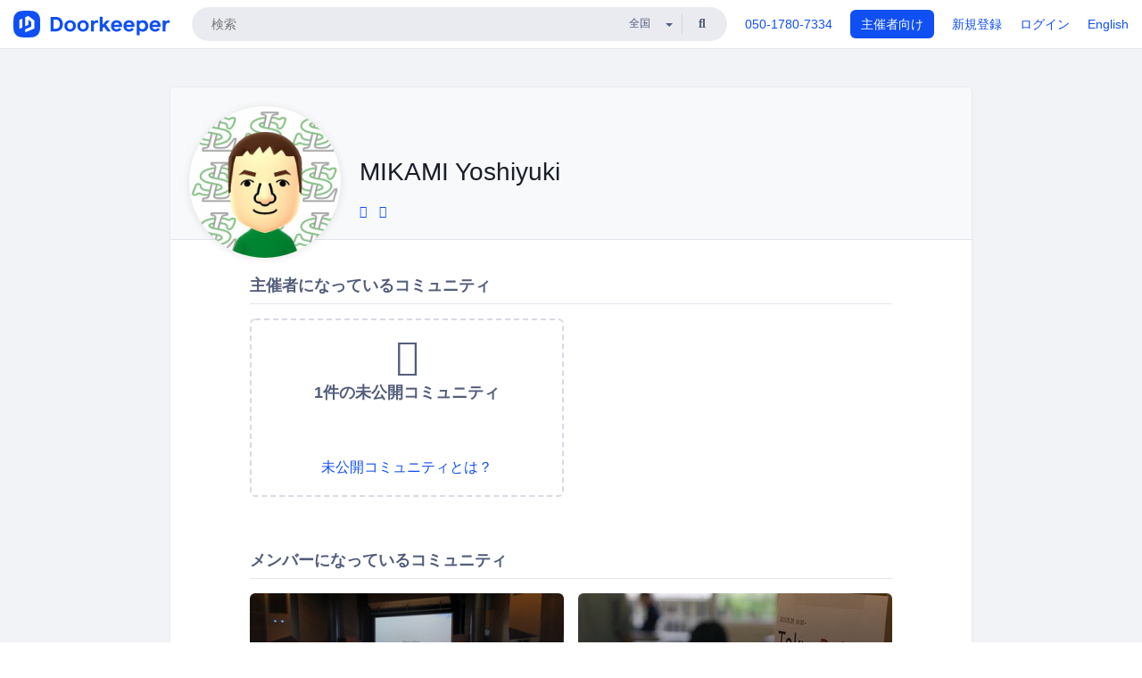

--- FILE ---
content_type: text/html; charset=utf-8
request_url: https://www.doorkeeper.jp/users/yoshuki
body_size: 11452
content:
<!DOCTYPE html>
<html lang='ja'>
<head>
<meta content='text/html;charset=UTF-8' http-equiv='content-type'>
<meta charset='utf-8'>
<meta content='IE=Edge,chrome=1' http-equiv='X-UA-Compatible'>
<meta content='width=device-width,initial-scale=1,maximum-scale=1,user-scalable=no' name='viewport'>
<meta content='telephone=no' name='format-detection'>
<meta content='195702240496602' property='fb:app_id'>
<title>
MIKAMI Yoshiyuki | Doorkeeper
</title>
<link rel="icon" type="image/x-icon" href="https://doorkeeper.jp/assets/favicon-2e40be8f198ee3cb97dccbfbb3959374981ae0164d4f349e1787ff5f4c336af8.ico" />
<link href='https://www.doorkeeper.jp/users/yoshuki?locale=en' hreflang='en' rel='alternate'>
<link href='https://www.doorkeeper.jp/users/yoshuki' hreflang='ja' rel='alternate'>
<link href='https://www.doorkeeper.jp/users/yoshuki' rel='canonical'>

<link rel="stylesheet" href="https://doorkeeper.jp/assets/fontawesome-6d53862a62d9076af1e6640213de3ab8114672a22f11aca4a0dd505304dea878.css" media="all" />
<link rel="stylesheet" href="https://doorkeeper.jp/assets/application-a7ca6442b36ff357134ea76775c81570b8873fe6fd80ba91fc22f78c56b3a689.css" media="all" />
<script src="https://doorkeeper.jp/assets/application-1c082e4d4428bb024ff379de01801b67c9e614217f5653cdf1dc3d215a8ac813.js" async="async"></script>
<script src="https://doorkeeper.jp/packs/js/app-774bc3e2b960369073bc.js" async="async"></script>
<link rel="stylesheet" href="https://doorkeeper.jp/packs/css/app-5989d222.css" async="async" media="screen" />
<meta name="csrf-param" content="authenticity_token" />
<meta name="csrf-token" content="mXtg4/04JgPlg1nx89Od1yDnE5A+OV5bqL7cARUATPa+FYj0VrzzCU/dk+4CUUHCgurIUf9QLWxnjaEsIMNuqA==" />
<script async src="https://www.googletagmanager.com/gtag/js?id=UA-15834284-1"></script>
<script>
  window.dataLayer = window.dataLayer || [];
  function gtag(){dataLayer.push(arguments);}
  gtag('js', new Date());
  gtag('config', 'UA-15834284-1'); // Universal Analytics property.
 
    gtag('config', 'G-RCGBRG13Y4'); // Google Analytics 4 property.
  
</script>
<script async='' src='https://www.googletagmanager.com/gtag/js?id=G-RCGBRG13Y4'></script>
<script>
  window.dataLayer = window.dataLayer || []; 
  function gtag(){dataLayer.push(arguments);} 
  gtag('js', new Date()); 
  gtag('config', 'G-RCGBRG13Y4');
</script>
<script>
  (function(w,d,s,l,i) {
    w[l]=w[l]||[];
    w[l].push({'gtm.start': new Date().getTime(),event:'gtm.js'});
    var f=d.getElementsByTagName(s)[0],
    j=d.createElement(s),dl=l!='dataLayer'?'&l='+l:'';
    j.async=true;
    j.src='https://www.googletagmanager.com/gtm.js?id='+i+dl;
    f.parentNode.insertBefore(j,f);
  })(window,document,'script','dataLayer','GTM-PPDS423');
</script>

<link rel="preload" as="style" href="https://glass.io/integration/glass.min.css" onload="this.onload=null;this.rel='stylesheet'" />
<script>
  window.glassApiKey = 'eurZwW4nhD1V8etacAW83Att';
  var s = document.createElement("script");
  s.type = "text/javascript";
  s.async = true;
  s.src = "https://glass.io/integration/glass.min.js";
  function load() {
    Glass.init();
  }
  s.onload = load;
  document.head.appendChild(s);
</script>
<script type="text/javascript">!function(e,t,n){function a(){var e=t.getElementsByTagName("script")[0],n=t.createElement("script");n.type="text/javascript",n.async=!0,n.src="https://beacon-v2.helpscout.net",e.parentNode.insertBefore(n,e)}if(e.Beacon=n=function(t,n,a){e.Beacon.readyQueue.push({method:t,options:n,data:a})},n.readyQueue=[],"complete"===t.readyState)return a();e.attachEvent?e.attachEvent("onload",a):e.addEventListener("load",a,!1)}(window,document,window.Beacon||function(){});</script>
<script type="text/javascript">
  window.Beacon('init', '9329d34b-d6c4-4abc-8115-ed0066b505cb')
</script>

<script>
//<![CDATA[
      (function(e,b){if(!b.__SV){var a,f,i,g;window.mixpanel=b;a=e.createElement("script");
      a.type="text/javascript";a.async=!0;a.src=("https:"===e.location.protocol?"https:":"http:")+
      '//cdn.mxpnl.com/libs/mixpanel-2.2.min.js';f=e.getElementsByTagName("script")[0];
      f.parentNode.insertBefore(a,f);b._i=[];b.init=function(a,e,d){function f(b,h){
      var a=h.split(".");2==a.length&&(b=b[a[0]],h=a[1]);b[h]=function(){b.push([h].concat(
      Array.prototype.slice.call(arguments,0)))}}var c=b;"undefined"!==typeof d?c=b[d]=[]:
      d="mixpanel";c.people=c.people||[];c.toString=function(b){var a="mixpanel";"mixpanel"!==d&&(a+="."+d);
      b||(a+=" (stub)");return a};c.people.toString=function(){return c.toString(1)+".people (stub)"};
      i="disable track track_pageview track_links track_forms register register_once alias unregister identify name_tag set_config people.set people.set_once people.increment people.append people.track_charge people.clear_charges people.delete_user".split(" ");
      for(g=0;g<i.length;g++)f(c,i[g]); b._i.push([a,e,d])};b.__SV=1.2}})(document,window.mixpanel||[]);
      mixpanel.init("2d0a9fadc66f322337b0428d60907db5");

//]]>
</script></head>
<body>
<!-- Google Tag Manager (noscript) -->
<noscript>
<iframe height='0' src='https://www.googletagmanager.com/ns.html?id=GTM-PPDS423' style='display:none;visibility:hidden' width='0'></iframe>
</noscript>
<!-- End Google Tag Manager (noscript) -->

<header class='app-header'>
<div class='app-header-inner'>
<div class='app-header-brand'>
<a class="doorkeeper" href="https://www.doorkeeper.jp/"><img alt="Doorkeeper" src="https://doorkeeper.jp/assets/logo-966182d4b3e6dab86edb746a9f7681769fc3928fc73b2776bbf36e3bc18d2674.svg" /></a>
</div>
<div class='app-header-search'>
<form class="search-form form" role="search" action="https://www.doorkeeper.jp/events" accept-charset="UTF-8" method="get">
<div class='search-compact'>
<div class='search-compact-inner'>
<input type="text" name="q" id="q" value="" class="search-compact-field" placeholder="検索" />
<div class='search-compact-location'>
<select name="prefecture_id" id="prefecture_id" class="search-compact-dropdown"><option value="">全国</option><option value="hokkaido">北海道</option>
<option value="aomori">青森</option>
<option value="iwate">岩手</option>
<option value="miyagi">宮城</option>
<option value="akita">秋田</option>
<option value="yamagata">山形</option>
<option value="fukushima">福島</option>
<option value="ibaraki">茨城</option>
<option value="tochigi">栃木</option>
<option value="gunma">群馬</option>
<option value="saitama">埼玉</option>
<option value="chiba">千葉</option>
<option value="tokyo">東京</option>
<option value="kanagawa">神奈川</option>
<option value="niigata">新潟</option>
<option value="toyama">富山</option>
<option value="ishikawa">石川</option>
<option value="fukui">福井</option>
<option value="yamanashi">山梨</option>
<option value="nagano">長野</option>
<option value="gifu">岐阜</option>
<option value="shizuoka">静岡</option>
<option value="aichi">愛知</option>
<option value="mie">三重</option>
<option value="shiga">滋賀</option>
<option value="kyoto">京都</option>
<option value="osaka">大阪</option>
<option value="hyogo">兵庫</option>
<option value="nara">奈良</option>
<option value="wakayama">和歌山</option>
<option value="tottori">鳥取</option>
<option value="shimane">島根</option>
<option value="okayama">岡山</option>
<option value="hiroshima">広島</option>
<option value="yamaguchi">山口</option>
<option value="tokushima">徳島</option>
<option value="kagawa">香川</option>
<option value="ehime">愛媛</option>
<option value="kochi">高知</option>
<option value="fukuoka">福岡</option>
<option value="saga">佐賀</option>
<option value="nagasaki">長崎</option>
<option value="kumamoto">熊本</option>
<option value="oita">大分</option>
<option value="miyazaki">宮崎</option>
<option value="kagoshima">鹿児島</option>
<option value="okinawa">沖縄</option></select>
</div>
<div class='search-compact-submit'>
<button type="submit" class="search-compact-btn"><i class="fas fa-search"></i></button>
</div>
</div>
</div>
</form>


</div>
<div class='app-header-nav'>
<nav class='app-header-nav-list'>
<div class='app-header-nav-item'><a href="tel:8105017807334">050-1780-7334</a></div>
<div class='app-header-nav-item hidden-xxs'><a class="btn btn-primary btn-block" href="https://www.doorkeeper.jp/organizers?locale=ja">主催者向け</a></div>
<div class='app-header-nav-item hidden-xxs'><a href="https://manage.doorkeeper.jp/user/sign_up">新規登録</a></div>
<div class='app-header-nav-item'><a href="https://manage.doorkeeper.jp/user/sign_in">ログイン</a></div>
<div class='app-header-nav-item hidden-xxs'><a rel="nofollow" href="https://www.doorkeeper.jp/users/yoshuki?locale=en&amp;switch_locale=true">English</a></div>
<div class='app-header-search-mobile' style='margin-right: 0; margin-left: 20px;'>
<button id='mobile-search-btn'>
<i class="fas fa-search search-icon"></i>
<i class="fas fa-times close-icon"></i>
</button>
</div>
</nav>
</div>
</div>
</header>


<div class='content client-full-width'>
<div class='client-container'>
<div class='community-page profile-page'>
<div class='community-header community-header-large'>
<div class='community-header-inner'>
<div class='community-header-info'>
<div class='community-profile-picture'>
<img class="user-avatar" src="https://doorkeeper.jp/rails/active_storage/representations/proxy/eyJfcmFpbHMiOnsibWVzc2FnZSI6IkJBaHBBOXY3QlE9PSIsImV4cCI6bnVsbCwicHVyIjoiYmxvYl9pZCJ9fQ==--cc4a6a025e995472f3c19ae8fefbc660d6061e27/eyJfcmFpbHMiOnsibWVzc2FnZSI6IkJBaDdCem9MWm05eWJXRjBTU0lJYW5CbkJqb0dSVlE2RTNKbGMybDZaVjkwYjE5bWFXeHNXd2RwQXBBQmFRS1FBUT09IiwiZXhwIjpudWxsLCJwdXIiOiJ2YXJpYXRpb24ifX0=--4c6c026888656e171ab51f17f40ad058985fc485/YAr13MpA.jpg" width="50" height="50" />
</div>
<div class='community-header-large-wrap'>
<div class='community-title'>
MIKAMI Yoshiyuki
</div>
<div class='social-links'>
<a class="external-profile-link" title="MIKAMI Yoshiyuki" data-toggle="tooltip" href="http://twitter.com/yoshuki"><i class="fab fa-twitter"></i></a> <a class="external-profile-link" title="MIKAMI Yoshiyuki" data-toggle="tooltip" href="https://github.com/yoshuki"><i class="fab fa-github"></i></a>
</div>
</div>
</div>
</div>
</div>
<div class='community-content'>
<div class='community-block'>
<div class='community-container expandable-group-list expandable-group-list-collapsed' id='administered-groups'>
<h2 class='community-section-title'>主催者になっているコミュニティ</h2>
<div class='global-group-list' data-click-track-properties='{&quot;type&quot;:&quot;Group&quot;,&quot;page&quot;:1,&quot;source&quot;:&quot;Profile&quot;}' data-click-track='Discovery result'>
<div class='panel-grid tighter'>

<div class='panel-item group-panel-item'>
<a class='group-card item-to-be' data-toggle='modal' href='#what-are-private-groups'>
<div class='group-card-header text-muted'>
<i class="far fa-eye-slash fa-3x"></i>
<h4>1件の未公開コミュニティ</h4>
</div>
<div class='group-card-body'>
<div class='item-to-be-cta'>未公開コミュニティとは？</div>
</div>
</a>
</div>
<div class='modal fade' id='what-are-private-groups' role='dialog' tabindex='-1'>
<div class='modal-dialog'>
<div class='modal-content'>
<div class="modal-header"><button type="button" class="close" data-dismiss="modal" aria-label="Close"><span aria-hidden="true">&times;</span></button><h4 class="modal-title">未公開コミュニティについて</h4></div>
<div class='modal-body'>
<p>以下のような理由により、プロフィールでコミュニティが掲載されていないことがあります。</p>
<ul>
<li>ユーザーがそのコミュニティのメンバーであることを公開していない</li>
<li>コミュニティがメンバーを公開していない</li>
<li>コミュニティがリスト掲載を停止している</li>
<li>コミュニティがリスト掲載のための審査でまだ承認されていない</li>
<li>コミュニティでパスワードを設定してアクセスできるメンバーを限定している</li>
</ul>
</div>
</div>
</div>
</div>

</div>
</div>

<div class='expandable-group-list-button-wrapper hidden'>
<a class='btn btn-default' href='#administered-groups'>もっと見る</a>
</div>
</div>
</div>
<div class='community-block expandable-group-list expandable-group-list-collapsed' id='normal-groups'>
<div class='community-container'>
<h2 class='community-section-title'>メンバーになっているコミュニティ</h2>
<div class='global-group-list' data-click-track-properties='{&quot;type&quot;:&quot;Group&quot;,&quot;page&quot;:1,&quot;source&quot;:&quot;Profile&quot;}' data-click-track='Discovery result'>
<div class='panel-grid tighter'>
<div class='panel-item group-panel-item'>
<div class='group-card'>
<a href="https://rubyassociation.doorkeeper.jp/"><div class='group-card-image'><img class="lazy" data-src="https://doorkeeper.jp/rails/active_storage/representations/proxy/eyJfcmFpbHMiOnsibWVzc2FnZSI6IkJBaHBBOFhCQVE9PSIsImV4cCI6bnVsbCwicHVyIjoiYmxvYl9pZCJ9fQ==--c8d65ce46955a7f33c81f58ef120b8bbda40e02f/eyJfcmFpbHMiOnsibWVzc2FnZSI6IkJBaDdCem9MWm05eWJXRjBTU0lJU2xCSEJqb0dSVlE2RTNKbGMybDZaVjkwYjE5bWFXeHNXd2RwQW53QmFRSUVBUT09IiwiZXhwIjpudWxsLCJwdXIiOiJ2YXJpYXRpb24ifX0=--e811210ae8b2748a4f8d45fe469a0b7953390ecf/matz2.JPG" src="[data-uri]" /></div>
<div class='group-card-overlay'></div>
</a><div class='group-card-body'>
<div class='group-card-info'>
<div class='group-card-logo'><a href="https://rubyassociation.doorkeeper.jp/"><img alt="Rubyアソシエーション" src="https://doorkeeper.jp/rails/active_storage/representations/proxy/eyJfcmFpbHMiOnsibWVzc2FnZSI6IkJBaHBBd2xrQVE9PSIsImV4cCI6bnVsbCwicHVyIjoiYmxvYl9pZCJ9fQ==--4e80a580471555efea8323fa8f61878772cef12b/eyJfcmFpbHMiOnsibWVzc2FnZSI6IkJBaDdCem9MWm05eWJXRjBTU0lJWjJsbUJqb0dSVlE2RTNKbGMybDZaVjloYm1SZmNHRmtXd2RwQWNocEFjZz0iLCJleHAiOm51bGwsInB1ciI6InZhcmlhdGlvbiJ9fQ==--4111a363e160b17b053545671aa2f783db08ce46/logo.gif" /></a></div>
<div class='group-card-title-wrap'>
<h3 class='group-card-title'><a href="https://rubyassociation.doorkeeper.jp/">Rubyアソシエーション</a></h3>
<small>2466人</small>
</div>
</div>
<div class='list-inline'>
<a class="label label-link" href="https://www.doorkeeper.jp/prefectures/shimane">島根</a>
<a class="label label-link" href="https://www.doorkeeper.jp/topics/ruby">Ruby</a>
<a class="label label-link" href="https://www.doorkeeper.jp/topics/ruby-on-rails">Ruby on Rails</a>
<a class="label label-link" href="https://www.doorkeeper.jp/topics/information-technology">IT</a>
<a class="label label-link" href="https://www.doorkeeper.jp/topics/professional-networking">異業種交流</a>
</div>
</div>
</div>
</div>
<div class='panel-item group-panel-item'>
<div class='group-card'>
<a href="https://tokyurb.doorkeeper.jp/"><div class='group-card-image'><img class="lazy" data-src="https://doorkeeper.jp/rails/active_storage/representations/proxy/eyJfcmFpbHMiOnsibWVzc2FnZSI6IkJBaHBBNWpCQVE9PSIsImV4cCI6bnVsbCwicHVyIjoiYmxvYl9pZCJ9fQ==--9dd16cfb82e917e676c5f8f8db61db8480845b2b/eyJfcmFpbHMiOnsibWVzc2FnZSI6IkJBaDdCem9MWm05eWJXRjBTU0lKYW5CbFp3WTZCa1ZVT2hOeVpYTnBlbVZmZEc5ZlptbHNiRnNIYVFKOEFXa0NCQUU9IiwiZXhwIjpudWxsLCJwdXIiOiJ2YXJpYXRpb24ifX0=--1d497945aff7cb3d798564bf892495af340f8a05/jp.rubyist.net.jpeg" src="[data-uri]" /></div>
<div class='group-card-overlay'></div>
</a><div class='group-card-body'>
<div class='group-card-info'>
<div class='group-card-logo'><a href="https://tokyurb.doorkeeper.jp/"><img alt="Tokyu.rb" src="https://doorkeeper.jp/rails/active_storage/representations/proxy/eyJfcmFpbHMiOnsibWVzc2FnZSI6IkJBaHBBN1pqQVE9PSIsImV4cCI6bnVsbCwicHVyIjoiYmxvYl9pZCJ9fQ==--69a3483c352cc2acf1e4de64fd1dcfeffa59abfc/eyJfcmFpbHMiOnsibWVzc2FnZSI6IkJBaDdCem9MWm05eWJXRjBTU0lJYW5CbkJqb0dSVlE2RTNKbGMybDZaVjloYm1SZmNHRmtXd2RwQWNocEFjZz0iLCJleHAiOm51bGwsInB1ciI6InZhcmlhdGlvbiJ9fQ==--ed21893bc3f6dbb42a45b555f9878f5434977670/tokyurb08.jpg" /></a></div>
<div class='group-card-title-wrap'>
<h3 class='group-card-title'><a href="https://tokyurb.doorkeeper.jp/">Tokyu.rb</a></h3>
<small>267人</small>
</div>
</div>
<div class='list-inline'>
<a class="label label-link" href="https://www.doorkeeper.jp/prefectures/tokyo">東京</a>
<a class="label label-link" href="https://www.doorkeeper.jp/topics/ruby">Ruby</a>
</div>
</div>
</div>
</div>
<div class='panel-item group-panel-item'>
<div class='group-card'>
<a href="https://asakusarb.doorkeeper.jp/"><div class='group-card-image'><img class="lazy" data-src="https://doorkeeper.jp/rails/active_storage/representations/proxy/eyJfcmFpbHMiOnsibWVzc2FnZSI6IkJBaHBBMWZCQVE9PSIsImV4cCI6bnVsbCwicHVyIjoiYmxvYl9pZCJ9fQ==--825e6c787f26f167dfbcb5849f46be7232770723/eyJfcmFpbHMiOnsibWVzc2FnZSI6IkJBaDdCem9MWm05eWJXRjBTU0lJYW5CbkJqb0dSVlE2RTNKbGMybDZaVjkwYjE5bWFXeHNXd2RwQW53QmFRSUVBUT09IiwiZXhwIjpudWxsLCJwdXIiOiJ2YXJpYXRpb24ifX0=--3f14007fe4e589c7c331a310548041babd9e0a05/jojjj.jpg" src="[data-uri]" /></div>
<div class='group-card-overlay'></div>
</a><div class='group-card-body'>
<div class='group-card-info'>
<div class='group-card-logo'><a href="https://asakusarb.doorkeeper.jp/"><img alt="Asakusa.rb" src="https://doorkeeper.jp/rails/active_storage/representations/proxy/eyJfcmFpbHMiOnsibWVzc2FnZSI6IkJBaHBBMXRqQVE9PSIsImV4cCI6bnVsbCwicHVyIjoiYmxvYl9pZCJ9fQ==--fbcf3b60ba87f664480e6e5f99804e4c69923a6c/eyJfcmFpbHMiOnsibWVzc2FnZSI6IkJBaDdCem9MWm05eWJXRjBTU0lJY0c1bkJqb0dSVlE2RTNKbGMybDZaVjloYm1SZmNHRmtXd2RwQWNocEFjZz0iLCJleHAiOm51bGwsInB1ciI6InZhcmlhdGlvbiJ9fQ==--e0e57e8ab7f02a9e57804bb53ef80c2bdc861848/asakusarb-dk.png" /></a></div>
<div class='group-card-title-wrap'>
<h3 class='group-card-title'><a href="https://asakusarb.doorkeeper.jp/">Asakusa.rb</a></h3>
<small>1408人</small>
</div>
</div>
<div class='list-inline'>
<a class="label label-link" href="https://www.doorkeeper.jp/prefectures/tokyo">東京</a>
<a class="label label-link" href="https://www.doorkeeper.jp/topics/ruby">Ruby</a>
<a class="label label-link" href="https://www.doorkeeper.jp/topics/ruby-on-rails">Ruby on Rails</a>
</div>
</div>
</div>
</div>
<div class='panel-item group-panel-item'>
<div class='group-card'>
<a href="https://ginzarb.doorkeeper.jp/"><div class='group-card-image'><img class="lazy" data-src="https://doorkeeper.jp/rails/active_storage/representations/proxy/eyJfcmFpbHMiOnsibWVzc2FnZSI6IkJBaHBBd25HQVE9PSIsImV4cCI6bnVsbCwicHVyIjoiYmxvYl9pZCJ9fQ==--6c89b7f859d312ec0657f285a9a2dffbf2054159/eyJfcmFpbHMiOnsibWVzc2FnZSI6IkJBaDdCem9MWm05eWJXRjBTU0lJYW5CbkJqb0dSVlE2RTNKbGMybDZaVjkwYjE5bWFXeHNXd2RwQW53QmFRSUVBUT09IiwiZXhwIjpudWxsLCJwdXIiOiJ2YXJpYXRpb24ifX0=--3f14007fe4e589c7c331a310548041babd9e0a05/58th.jpg" src="[data-uri]" /></div>
<div class='group-card-overlay'></div>
</a><div class='group-card-body'>
<div class='group-card-info'>
<div class='group-card-logo'><a href="https://ginzarb.doorkeeper.jp/"><img alt="Ginza.rb" src="https://doorkeeper.jp/rails/active_storage/representations/proxy/eyJfcmFpbHMiOnsibWVzc2FnZSI6IkJBaHBBMHRsQVE9PSIsImV4cCI6bnVsbCwicHVyIjoiYmxvYl9pZCJ9fQ==--2b37ff127832f10a9fe2c9172e42ab55f437ba30/eyJfcmFpbHMiOnsibWVzc2FnZSI6IkJBaDdCem9MWm05eWJXRjBTU0lJY0c1bkJqb0dSVlE2RTNKbGMybDZaVjloYm1SZmNHRmtXd2RwQWNocEFjZz0iLCJleHAiOm51bGwsInB1ciI6InZhcmlhdGlvbiJ9fQ==--e0e57e8ab7f02a9e57804bb53ef80c2bdc861848/1484_normal_1402713078_ginzarb.png" /></a></div>
<div class='group-card-title-wrap'>
<h3 class='group-card-title'><a href="https://ginzarb.doorkeeper.jp/">Ginza.rb</a></h3>
<small>751人</small>
</div>
</div>
<div class='list-inline'>
<a class="label label-link" href="https://www.doorkeeper.jp/prefectures/tokyo">東京</a>
<a class="label label-link" href="https://www.doorkeeper.jp/topics/ruby">Ruby</a>
<a class="label label-link" href="https://www.doorkeeper.jp/topics/ruby-on-rails">Ruby on Rails</a>
</div>
</div>
</div>
</div>
<div class='panel-item group-panel-item'>
<div class='group-card'>
<a href="https://trbonenkai.doorkeeper.jp/"><div class='group-card-image'><img class="lazy" data-src="https://doorkeeper.jp/rails/active_storage/representations/proxy/eyJfcmFpbHMiOnsibWVzc2FnZSI6IkJBaHBBM1hCQVE9PSIsImV4cCI6bnVsbCwicHVyIjoiYmxvYl9pZCJ9fQ==--7d4eb033043bb8b825c7eb34b6d100c5378c7891/eyJfcmFpbHMiOnsibWVzc2FnZSI6IkJBaDdCem9MWm05eWJXRjBTU0lJYW5CbkJqb0dSVlE2RTNKbGMybDZaVjkwYjE5bWFXeHNXd2RwQW53QmFRSUVBUT09IiwiZXhwIjpudWxsLCJwdXIiOiJ2YXJpYXRpb24ifX0=--3f14007fe4e589c7c331a310548041babd9e0a05/20081221_0.jpg" src="[data-uri]" /></div>
<div class='group-card-overlay'></div>
</a><div class='group-card-body'>
<div class='group-card-info'>
<div class='group-card-logo'><a href="https://trbonenkai.doorkeeper.jp/"><img alt="東京Ruby忘年会" src="https://doorkeeper.jp/assets/group_logos/795FDF_normal-c236ec0597e36f645089a28eb64a425950f9273904b9d011adb38df475497b0f.png" /></a></div>
<div class='group-card-title-wrap'>
<h3 class='group-card-title'><a href="https://trbonenkai.doorkeeper.jp/">東京Ruby忘年会</a></h3>
<small>200人</small>
</div>
</div>
<div class='list-inline'>
<a class="label label-link" href="https://www.doorkeeper.jp/prefectures/tokyo">東京</a>
</div>
</div>
</div>
</div>
<div class='panel-item group-panel-item'>
<div class='group-card'>
<a href="https://74284f630e710a7c63f8599d5f.doorkeeper.jp/"><div class='group-card-image'><!-- Placeholder image from https://www.transparenttextures.com/ (CC BY-SA 3.0) --><img style="background-color: #8AB840" class="lazy" data-src="https://doorkeeper.jp/assets/group_list_image_placeholder-0d2e90cf45a3ade3334b9bcbcd05a33929b2bf9de8211064997d5227625fe6e1.png" src="[data-uri]" /></div>
<div class='group-card-overlay'></div>
</a><div class='group-card-body'>
<div class='group-card-info'>
<div class='group-card-logo'><a href="https://74284f630e710a7c63f8599d5f.doorkeeper.jp/"><img alt="銀座Rails" src="https://doorkeeper.jp/rails/active_storage/representations/proxy/eyJfcmFpbHMiOnsibWVzc2FnZSI6IkJBaHBBMDk0QVE9PSIsImV4cCI6bnVsbCwicHVyIjoiYmxvYl9pZCJ9fQ==--730e131cc92c8017e8162373470825e2df3b3a56/eyJfcmFpbHMiOnsibWVzc2FnZSI6IkJBaDdCem9MWm05eWJXRjBTU0lJY0c1bkJqb0dSVlE2RTNKbGMybDZaVjloYm1SZmNHRmtXd2RwQWNocEFjZz0iLCJleHAiOm51bGwsInB1ciI6InZhcmlhdGlvbiJ9fQ==--e0e57e8ab7f02a9e57804bb53ef80c2bdc861848/ginzarails.png" /></a></div>
<div class='group-card-title-wrap'>
<h3 class='group-card-title'><a href="https://74284f630e710a7c63f8599d5f.doorkeeper.jp/">銀座Rails</a></h3>
<small>71人</small>
</div>
</div>
<div class='list-inline'>
<a class="label label-link" href="https://www.doorkeeper.jp/prefectures/tokyo">東京</a>
<a class="label label-link" href="https://www.doorkeeper.jp/topics/ruby">Ruby</a>
<a class="label label-link" href="https://www.doorkeeper.jp/topics/ruby-on-rails">Ruby on Rails</a>
</div>
</div>
</div>
</div>
<div class='panel-item group-panel-item'>
<div class='group-card'>
<a href="https://esminc.doorkeeper.jp/"><div class='group-card-image'><img class="lazy" data-src="https://doorkeeper.jp/rails/active_storage/representations/proxy/eyJfcmFpbHMiOnsibWVzc2FnZSI6IkJBaHBBNWZCQVE9PSIsImV4cCI6bnVsbCwicHVyIjoiYmxvYl9pZCJ9fQ==--27401fe79ec35c6fcd26a8a633162ebd5dc50dbe/eyJfcmFpbHMiOnsibWVzc2FnZSI6IkJBaDdCem9MWm05eWJXRjBTU0lJYW5CbkJqb0dSVlE2RTNKbGMybDZaVjkwYjE5bWFXeHNXd2RwQW53QmFRSUVBUT09IiwiZXhwIjpudWxsLCJwdXIiOiJ2YXJpYXRpb24ifX0=--3f14007fe4e589c7c331a310548041babd9e0a05/20120323195100.jpg" src="[data-uri]" /></div>
<div class='group-card-overlay'></div>
</a><div class='group-card-body'>
<div class='group-card-info'>
<div class='group-card-logo'><a href="https://esminc.doorkeeper.jp/"><img alt="株式会社永和システムマネジメント" src="https://doorkeeper.jp/rails/active_storage/representations/proxy/eyJfcmFpbHMiOnsibWVzc2FnZSI6IkJBaHBBN1ZqQVE9PSIsImV4cCI6bnVsbCwicHVyIjoiYmxvYl9pZCJ9fQ==--b021e7fdaaec26e31c5468118ad99f0b176fa532/eyJfcmFpbHMiOnsibWVzc2FnZSI6IkJBaDdCem9MWm05eWJXRjBTU0lJY0c1bkJqb0dSVlE2RTNKbGMybDZaVjloYm1SZmNHRmtXd2RwQWNocEFjZz0iLCJleHAiOm51bGwsInB1ciI6InZhcmlhdGlvbiJ9fQ==--e0e57e8ab7f02a9e57804bb53ef80c2bdc861848/set-baseJ_Y.png" /></a></div>
<div class='group-card-title-wrap'>
<h3 class='group-card-title'><a href="https://esminc.doorkeeper.jp/">株式会社永和システムマネジメント</a></h3>
<small>4762人</small>
</div>
</div>
<div class='list-inline'>
<a class="label label-link" href="https://www.doorkeeper.jp/prefectures/tokyo">東京</a>
<a class="label label-link" href="https://www.doorkeeper.jp/topics/education">教育</a>
<a class="label label-link" href="https://www.doorkeeper.jp/topics/ruby">Ruby</a>
<a class="label label-link" href="https://www.doorkeeper.jp/topics/agile-development">アジャイル</a>
<a class="label label-link" href="https://www.doorkeeper.jp/topics/scrum">スクラム</a>
<a class="label label-link" href="https://www.doorkeeper.jp/topics/cloud">クラウド</a>
</div>
</div>
</div>
</div>
<div class='panel-item group-panel-item'>
<div class='group-card'>
<a href="https://trbmeetup.doorkeeper.jp/"><div class='group-card-image'><img class="lazy" data-src="https://doorkeeper.jp/rails/active_storage/representations/proxy/eyJfcmFpbHMiOnsibWVzc2FnZSI6IkJBaHBBMGkrQVE9PSIsImV4cCI6bnVsbCwicHVyIjoiYmxvYl9pZCJ9fQ==--e5602420ee6a884b569cc0a79321efb48cc2fe82/eyJfcmFpbHMiOnsibWVzc2FnZSI6IkJBaDdCem9MWm05eWJXRjBTU0lJU2xCSEJqb0dSVlE2RTNKbGMybDZaVjkwYjE5bWFXeHNXd2RwQW53QmFRSUVBUT09IiwiZXhwIjpudWxsLCJwdXIiOiJ2YXJpYXRpb24ifX0=--e811210ae8b2748a4f8d45fe469a0b7953390ecf/DSC_0008.JPG" src="[data-uri]" /></div>
<div class='group-card-overlay'></div>
</a><div class='group-card-body'>
<div class='group-card-info'>
<div class='group-card-logo'><a href="https://trbmeetup.doorkeeper.jp/"><img alt="Tokyo Rubyist Meetup" src="https://doorkeeper.jp/rails/active_storage/representations/proxy/eyJfcmFpbHMiOnsibWVzc2FnZSI6IkJBaHBBMUJqQVE9PSIsImV4cCI6bnVsbCwicHVyIjoiYmxvYl9pZCJ9fQ==--9d2dfc7c9232ea39140864f2b9c8f95294beb690/eyJfcmFpbHMiOnsibWVzc2FnZSI6IkJBaDdCem9MWm05eWJXRjBTU0lJY0c1bkJqb0dSVlE2RTNKbGMybDZaVjloYm1SZmNHRmtXd2RwQWNocEFjZz0iLCJleHAiOm51bGwsInB1ciI6InZhcmlhdGlvbiJ9fQ==--e0e57e8ab7f02a9e57804bb53ef80c2bdc861848/200px-Ruby_logo.png" /></a></div>
<div class='group-card-title-wrap'>
<h3 class='group-card-title'><a href="https://trbmeetup.doorkeeper.jp/">Tokyo Rubyist Meetup</a></h3>
<small>2376人</small>
</div>
</div>
<div class='list-inline'>
<a class="label label-link" href="https://www.doorkeeper.jp/prefectures/tokyo">東京</a>
<a class="label label-link" href="https://www.doorkeeper.jp/topics/ruby">Ruby</a>
<a class="label label-link" href="https://www.doorkeeper.jp/topics/ruby-on-rails">Ruby on Rails</a>
</div>
</div>
</div>
</div>
<div class='panel-item group-panel-item'>
<div class='group-card'>
<a href="https://388b5c3a8bf569d4e60a5f2675.doorkeeper.jp/"><div class='group-card-image'><!-- Placeholder image from https://www.transparenttextures.com/ (CC BY-SA 3.0) --><img style="background-color: #08A5AF" class="lazy" data-src="https://doorkeeper.jp/assets/group_list_image_placeholder-0d2e90cf45a3ade3334b9bcbcd05a33929b2bf9de8211064997d5227625fe6e1.png" src="[data-uri]" /></div>
<div class='group-card-overlay'></div>
</a><div class='group-card-body'>
<div class='group-card-info'>
<div class='group-card-logo'><a href="https://388b5c3a8bf569d4e60a5f2675.doorkeeper.jp/"><img alt="飲み会.rb" src="https://doorkeeper.jp/assets/group_logos/08A5AF_normal-69d191f59cde85633e1b30f96fb2ffc52e5806552d4c191f2a7755bb8f9764e4.png" /></a></div>
<div class='group-card-title-wrap'>
<h3 class='group-card-title'><a href="https://388b5c3a8bf569d4e60a5f2675.doorkeeper.jp/">飲み会.rb</a></h3>
<small>50人</small>
</div>
</div>
<div class='list-inline'>
<a class="label label-link" href="https://www.doorkeeper.jp/prefectures/kyoto">京都</a>
<a class="label label-link" href="https://www.doorkeeper.jp/topics/ruby">Ruby</a>
</div>
</div>
</div>
</div>
<div class='panel-item group-panel-item'>
<div class='group-card'>
<a href="https://cw-meetup.doorkeeper.jp/"><div class='group-card-image'><!-- Placeholder image from https://www.transparenttextures.com/ (CC BY-SA 3.0) --><img style="background-color: #9256C2" class="lazy" data-src="https://doorkeeper.jp/assets/group_list_image_placeholder-0d2e90cf45a3ade3334b9bcbcd05a33929b2bf9de8211064997d5227625fe6e1.png" src="[data-uri]" /></div>
<div class='group-card-overlay'></div>
</a><div class='group-card-body'>
<div class='group-card-info'>
<div class='group-card-logo'><a href="https://cw-meetup.doorkeeper.jp/"><img alt="CrowdWorks Tech Meetup" src="https://doorkeeper.jp/rails/active_storage/representations/proxy/eyJfcmFpbHMiOnsibWVzc2FnZSI6IkJBaHBBK1J5QVE9PSIsImV4cCI6bnVsbCwicHVyIjoiYmxvYl9pZCJ9fQ==--750d8f76dde770952fba2b6d2d68f66bf312f57b/eyJfcmFpbHMiOnsibWVzc2FnZSI6IkJBaDdCem9MWm05eWJXRjBTU0lJY0c1bkJqb0dSVlE2RTNKbGMybDZaVjloYm1SZmNHRmtXd2RwQWNocEFjZz0iLCJleHAiOm51bGwsInB1ciI6InZhcmlhdGlvbiJ9fQ==--e0e57e8ab7f02a9e57804bb53ef80c2bdc861848/%E6%96%B0%E3%83%AD%E3%82%B3%E3%82%99_%E3%82%BF%E3%83%86.png" /></a></div>
<div class='group-card-title-wrap'>
<h3 class='group-card-title'><a href="https://cw-meetup.doorkeeper.jp/">CrowdWorks Tech Meetup</a></h3>
<small>243人</small>
</div>
</div>
<div class='list-inline'>
<a class="label label-link" href="https://www.doorkeeper.jp/prefectures/tokyo">東京</a>
<a class="label label-link" href="https://www.doorkeeper.jp/topics/ruby-on-rails">Ruby on Rails</a>
</div>
</div>
</div>
</div>
<div class='panel-item group-panel-item'>
<div class='group-card'>
<a href="https://idobata.doorkeeper.jp/"><div class='group-card-image'><!-- Placeholder image from https://www.transparenttextures.com/ (CC BY-SA 3.0) --><img style="background-color: #848770" class="lazy" data-src="https://doorkeeper.jp/assets/group_list_image_placeholder-0d2e90cf45a3ade3334b9bcbcd05a33929b2bf9de8211064997d5227625fe6e1.png" src="[data-uri]" /></div>
<div class='group-card-overlay'></div>
</a><div class='group-card-body'>
<div class='group-card-info'>
<div class='group-card-logo'><a href="https://idobata.doorkeeper.jp/"><img alt="Idobata" src="https://doorkeeper.jp/rails/active_storage/representations/proxy/eyJfcmFpbHMiOnsibWVzc2FnZSI6IkJBaHBBOHB1QVE9PSIsImV4cCI6bnVsbCwicHVyIjoiYmxvYl9pZCJ9fQ==--b3e339f77cf511a88d71a91123a8231c4e60bbf5/eyJfcmFpbHMiOnsibWVzc2FnZSI6IkJBaDdCem9MWm05eWJXRjBTU0lJY0c1bkJqb0dSVlE2RTNKbGMybDZaVjloYm1SZmNHRmtXd2RwQWNocEFjZz0iLCJleHAiOm51bGwsInB1ciI6InZhcmlhdGlvbiJ9fQ==--e0e57e8ab7f02a9e57804bb53ef80c2bdc861848/favicon-round.png" /></a></div>
<div class='group-card-title-wrap'>
<h3 class='group-card-title'><a href="https://idobata.doorkeeper.jp/">Idobata</a></h3>
<small>37人</small>
</div>
</div>
<div class='list-inline'>
<a class="label label-link" href="https://www.doorkeeper.jp/prefectures/tokyo">東京</a>
</div>
</div>
</div>
</div>
<div class='panel-item group-panel-item'>
<div class='group-card'>
<a href="https://tokyu-rubykaigi.doorkeeper.jp/"><div class='group-card-image'><img class="lazy" data-src="https://doorkeeper.jp/rails/active_storage/representations/proxy/eyJfcmFpbHMiOnsibWVzc2FnZSI6IkJBaHBBNzNCQVE9PSIsImV4cCI6bnVsbCwicHVyIjoiYmxvYl9pZCJ9fQ==--c62c9ff6de20d09dca04c7f88dae35df3a08c8f4/eyJfcmFpbHMiOnsibWVzc2FnZSI6IkJBaDdCem9MWm05eWJXRjBTU0lKYW5CbFp3WTZCa1ZVT2hOeVpYTnBlbVZmZEc5ZlptbHNiRnNIYVFKOEFXa0NCQUU9IiwiZXhwIjpudWxsLCJwdXIiOiJ2YXJpYXRpb24ifX0=--1d497945aff7cb3d798564bf892495af340f8a05/6367348525_974f536f74_b.jpeg" src="[data-uri]" /></div>
<div class='group-card-overlay'></div>
</a><div class='group-card-body'>
<div class='group-card-info'>
<div class='group-card-logo'><a href="https://tokyu-rubykaigi.doorkeeper.jp/"><img alt="TokyuRubyKaigi" src="https://doorkeeper.jp/assets/group_logos/848770_normal-e84ab0b517d6e0b99931f1b078ed975b7a3ffb4bcbe82010be04ecb65e706a71.png" /></a></div>
<div class='group-card-title-wrap'>
<h3 class='group-card-title'><a href="https://tokyu-rubykaigi.doorkeeper.jp/">TokyuRubyKaigi</a></h3>
<small>516人</small>
</div>
</div>
<div class='list-inline'>
<a class="label label-link" href="https://www.doorkeeper.jp/prefectures/tokyo">東京</a>
<a class="label label-link" href="https://www.doorkeeper.jp/topics/ruby">Ruby</a>
</div>
</div>
</div>
</div>
<div class='panel-item group-panel-item'>
<div class='group-card'>
<a href="https://sikachu.doorkeeper.jp/"><div class='group-card-image'><img class="lazy" data-src="https://doorkeeper.jp/rails/active_storage/representations/proxy/eyJfcmFpbHMiOnsibWVzc2FnZSI6IkJBaHBBL2pCQVE9PSIsImV4cCI6bnVsbCwicHVyIjoiYmxvYl9pZCJ9fQ==--071d4e4325a923ec59ffca52c7cb079b538d47d2/eyJfcmFpbHMiOnsibWVzc2FnZSI6IkJBaDdCem9MWm05eWJXRjBTU0lJYW5CbkJqb0dSVlE2RTNKbGMybDZaVjkwYjE5bWFXeHNXd2RwQW53QmFRSUVBUT09IiwiZXhwIjpudWxsLCJwdXIiOiJ2YXJpYXRpb24ifX0=--3f14007fe4e589c7c331a310548041babd9e0a05/390794_321803974617197_212906103_n.jpg" src="[data-uri]" /></div>
<div class='group-card-overlay'></div>
</a><div class='group-card-body'>
<div class='group-card-info'>
<div class='group-card-logo'><a href="https://sikachu.doorkeeper.jp/"><img alt="Sikachu Meetup" src="https://doorkeeper.jp/rails/active_storage/representations/proxy/eyJfcmFpbHMiOnsibWVzc2FnZSI6IkJBaHBBejVsQVE9PSIsImV4cCI6bnVsbCwicHVyIjoiYmxvYl9pZCJ9fQ==--e87a79295379d72573a492493ff073206fc539f2/eyJfcmFpbHMiOnsibWVzc2FnZSI6IkJBaDdCem9MWm05eWJXRjBTU0lJY0c1bkJqb0dSVlE2RTNKbGMybDZaVjloYm1SZmNHRmtXd2RwQWNocEFjZz0iLCJleHAiOm51bGwsInB1ciI6InZhcmlhdGlvbiJ9fQ==--e0e57e8ab7f02a9e57804bb53ef80c2bdc861848/%E3%82%B7%E3%82%AB%E3%83%81%E3%83%A5%E3%83%BC.png" /></a></div>
<div class='group-card-title-wrap'>
<h3 class='group-card-title'><a href="https://sikachu.doorkeeper.jp/">Sikachu Meetup</a></h3>
<small>31人</small>
</div>
</div>
<div class='list-inline'>
<a class="label label-link" href="https://www.doorkeeper.jp/prefectures/tokyo">東京</a>
</div>
</div>
</div>
</div>
<div class='panel-item group-panel-item'>
<div class='group-card'>
<a href="https://devlove.doorkeeper.jp/"><div class='group-card-image'><img class="lazy" data-src="https://doorkeeper.jp/rails/active_storage/representations/proxy/eyJfcmFpbHMiOnsibWVzc2FnZSI6IkJBaHBBOFRCQVE9PSIsImV4cCI6bnVsbCwicHVyIjoiYmxvYl9pZCJ9fQ==--8553abf83602738d7120a8ffe4313cfb3cae01c4/eyJfcmFpbHMiOnsibWVzc2FnZSI6IkJBaDdCem9MWm05eWJXRjBTU0lKYW5CbFp3WTZCa1ZVT2hOeVpYTnBlbVZmZEc5ZlptbHNiRnNIYVFKOEFXa0NCQUU9IiwiZXhwIjpudWxsLCJwdXIiOiJ2YXJpYXRpb24ifX0=--1d497945aff7cb3d798564bf892495af340f8a05/20110423130422.jpeg" src="[data-uri]" /></div>
<div class='group-card-overlay'></div>
</a><div class='group-card-body'>
<div class='group-card-info'>
<div class='group-card-logo'><a href="https://devlove.doorkeeper.jp/"><img alt="DevLOVE" src="https://doorkeeper.jp/rails/active_storage/representations/proxy/eyJfcmFpbHMiOnsibWVzc2FnZSI6IkJBaHBBd1ZrQVE9PSIsImV4cCI6bnVsbCwicHVyIjoiYmxvYl9pZCJ9fQ==--a418a11f62672d5885387eeef581c1f2484ccf72/eyJfcmFpbHMiOnsibWVzc2FnZSI6IkJBaDdCem9MWm05eWJXRjBTU0lJYW5CbkJqb0dSVlE2RTNKbGMybDZaVjloYm1SZmNHRmtXd2RwQWNocEFjZz0iLCJleHAiOm51bGwsInB1ciI6InZhcmlhdGlvbiJ9fQ==--ed21893bc3f6dbb42a45b555f9878f5434977670/%E3%82%B9%E3%82%AF%E3%83%AA%E3%83%BC%E3%83%B3%E3%82%B7%E3%83%A7%E3%83%83%E3%83%88_2012-08-10_0.30.52.jpg" /></a></div>
<div class='group-card-title-wrap'>
<h3 class='group-card-title'><a href="https://devlove.doorkeeper.jp/">DevLOVE</a></h3>
<small>8816人</small>
</div>
</div>
<div class='list-inline'>
<a class="label label-link" href="https://www.doorkeeper.jp/prefectures/tokyo">東京</a>
<a class="label label-link" href="https://www.doorkeeper.jp/topics/agile-development">アジャイル</a>
<a class="label label-link" href="https://www.doorkeeper.jp/topics/software-development">ソフトウェア開発</a>
</div>
</div>
</div>
</div>
<div class='panel-item group-panel-item'>
<div class='group-card'>
<a href="https://llca.doorkeeper.jp/"><div class='group-card-image'><!-- Placeholder image from https://www.transparenttextures.com/ (CC BY-SA 3.0) --><img style="background-color: #C6466D" class="lazy" data-src="https://doorkeeper.jp/assets/group_list_image_placeholder-0d2e90cf45a3ade3334b9bcbcd05a33929b2bf9de8211064997d5227625fe6e1.png" src="[data-uri]" /></div>
<div class='group-card-overlay'></div>
</a><div class='group-card-body'>
<div class='group-card-info'>
<div class='group-card-logo'><a href="https://llca.doorkeeper.jp/"><img alt="LLC同盟" src="https://doorkeeper.jp/assets/group_logos/C6466D_normal-06a1afac4ad229f791732973c71029ecbe5e1e108bf09778c53d228a4fcc5997.png" /></a></div>
<div class='group-card-title-wrap'>
<h3 class='group-card-title'><a href="https://llca.doorkeeper.jp/">LLC同盟</a></h3>
<small>23人</small>
</div>
</div>
<div class='list-inline'>
<a class="label label-link" href="https://www.doorkeeper.jp/prefectures/tokyo">東京</a>
</div>
</div>
</div>
</div>
<div class='panel-item group-panel-item'>
<div class='group-card'>
<a href="https://railsmeetingtokyo.doorkeeper.jp/"><div class='group-card-image'><img class="lazy" data-src="https://doorkeeper.jp/rails/active_storage/representations/proxy/eyJfcmFpbHMiOnsibWVzc2FnZSI6IkJBaHBBOTdCQVE9PSIsImV4cCI6bnVsbCwicHVyIjoiYmxvYl9pZCJ9fQ==--a6f98d11473f3bd8b79c5743e1ea1cf73ce08bcc/eyJfcmFpbHMiOnsibWVzc2FnZSI6IkJBaDdCem9MWm05eWJXRjBTU0lJYW5CbkJqb0dSVlE2RTNKbGMybDZaVjkwYjE5bWFXeHNXd2RwQW53QmFRSUVBUT09IiwiZXhwIjpudWxsLCJwdXIiOiJ2YXJpYXRpb24ifX0=--3f14007fe4e589c7c331a310548041babd9e0a05/3131433057_e374c1e0a4.jpg" src="[data-uri]" /></div>
<div class='group-card-overlay'></div>
</a><div class='group-card-body'>
<div class='group-card-info'>
<div class='group-card-logo'><a href="https://railsmeetingtokyo.doorkeeper.jp/"><img alt="Rails勉強会@東京" src="https://doorkeeper.jp/rails/active_storage/representations/proxy/eyJfcmFpbHMiOnsibWVzc2FnZSI6IkJBaHBBNDVrQVE9PSIsImV4cCI6bnVsbCwicHVyIjoiYmxvYl9pZCJ9fQ==--1e802fc4d224c19d27c0746f511b99df69228fd1/eyJfcmFpbHMiOnsibWVzc2FnZSI6IkJBaDdCem9MWm05eWJXRjBTU0lJYW5CbkJqb0dSVlE2RTNKbGMybDZaVjloYm1SZmNHRmtXd2RwQWNocEFjZz0iLCJleHAiOm51bGwsInB1ciI6InZhcmlhdGlvbiJ9fQ==--ed21893bc3f6dbb42a45b555f9878f5434977670/203553_133320066732707_5884016_n.jpg" /></a></div>
<div class='group-card-title-wrap'>
<h3 class='group-card-title'><a href="https://railsmeetingtokyo.doorkeeper.jp/">Rails勉強会@東京</a></h3>
<small>462人</small>
</div>
</div>
<div class='list-inline'>
<a class="label label-link" href="https://www.doorkeeper.jp/prefectures/tokyo">東京</a>
<a class="label label-link" href="https://www.doorkeeper.jp/topics/ruby-on-rails">Ruby on Rails</a>
</div>
</div>
</div>
</div>

<div class='panel-item group-panel-item'>
<a class='group-card item-to-be' data-toggle='modal' href='#what-are-private-groups'>
<div class='group-card-header text-muted'>
<i class="far fa-eye-slash fa-3x"></i>
<h4>9件の未公開コミュニティ</h4>
</div>
<div class='group-card-body'>
<div class='item-to-be-cta'>未公開コミュニティとは？</div>
</div>
</a>
</div>
<div class='modal fade' id='what-are-private-groups' role='dialog' tabindex='-1'>
<div class='modal-dialog'>
<div class='modal-content'>
<div class="modal-header"><button type="button" class="close" data-dismiss="modal" aria-label="Close"><span aria-hidden="true">&times;</span></button><h4 class="modal-title">未公開コミュニティについて</h4></div>
<div class='modal-body'>
<p>以下のような理由により、プロフィールでコミュニティが掲載されていないことがあります。</p>
<ul>
<li>ユーザーがそのコミュニティのメンバーであることを公開していない</li>
<li>コミュニティがメンバーを公開していない</li>
<li>コミュニティがリスト掲載を停止している</li>
<li>コミュニティがリスト掲載のための審査でまだ承認されていない</li>
<li>コミュニティでパスワードを設定してアクセスできるメンバーを限定している</li>
</ul>
</div>
</div>
</div>
</div>

</div>
</div>

<div class='expandable-group-list-button-wrapper hidden'>
<a class='btn btn-default' href='#normal-groups'>もっと見る</a>
</div>
</div>
</div>
<div class='community-block'>
<div class='community-container'>
<h2 class='community-section-title'>興味があるトピック</h2>
<div class='row row-with-col-spacing'>
<div class='col-md-4 col-sm-4 col-xs-6'><a class="label label-link label-full" href="/topics/information-technology">IT</a></div>
<div class='col-md-4 col-sm-4 col-xs-6'><a class="label label-link label-full" href="/topics/ruby">Ruby</a></div>
<div class='col-md-4 col-sm-4 col-xs-6'><a class="label label-link label-full" href="/topics/ruby-on-rails">Ruby on Rails</a></div>
<div class='col-md-4 col-sm-4 col-xs-6'><a class="label label-link label-full" href="/topics/scratch">Scratch</a></div>
<div class='col-md-4 col-sm-4 col-xs-6'><a class="label label-link label-full" href="/topics/agile-development">アジャイル</a></div>
<div class='col-md-4 col-sm-4 col-xs-6'><a class="label label-link label-full" href="/topics/kids">キッズ</a></div>
<div class='col-md-4 col-sm-4 col-xs-6'><a class="label label-link label-full" href="/topics/cloud">クラウド</a></div>
<div class='col-md-4 col-sm-4 col-xs-6'><a class="label label-link label-full" href="/topics/scrum">スクラム</a></div>
<div class='col-md-4 col-sm-4 col-xs-6'><a class="label label-link label-full" href="/topics/programming">プログラミング</a></div>
<div class='col-md-4 col-sm-4 col-xs-6'><a class="label label-link label-full" href="/topics/leadership">リーダーシップ</a></div>
<div class='col-md-4 col-sm-4 col-xs-6'><a class="label label-link label-full" href="/topics/programming-for-kids">子供向けプログラミング</a></div>
<div class='col-md-4 col-sm-4 col-xs-6'><a class="label label-link label-full" href="/topics/education">教育</a></div>
<div class='col-md-4 col-sm-4 col-xs-6'><a class="label label-link label-full" href="/topics/professional-networking">異業種交流</a></div>
</div>
</div>
</div>
</div>
</div>

</div>
</div>
<footer class='app-footer'>
<div class='app-footer-inner'>
<div class='app-footer-block'>
<div class='app-footer-cta'>
<p class='app-footer-heading'>Doorkeeperでイベントを開催して、人が集まるコミュニティを作りませんか？</p>
<a class="btn btn-primary btn-lg" data-click-track="Footer head community" href="https://manage.doorkeeper.jp/user/sign_up?continue=%2Fgroups%2Fnew">コミュニティを作ってみる！</a>
<a class="btn btn-default btn-lg" data-click-track="Footer how it works" href="https://www.doorkeeper.jp/how-it-works">詳しくはこちら</a>
</div>
<div class='app-footer-main'>
<div class='app-footer-main-col'>
<h4>Doorkeeper</h4>
<ul class='list-unstyled'>
<li><a href="https://www.doorkeeper.jp/how-it-works">Doorkeeperの仕組み</a></li>
<li><a href="https://www.doorkeeper.jp/features">機能</a></li>
<li><a href="https://www.doorkeeper.jp/about">会社概要</a></li>
<li><a href="https://www.doorkeeper.jp/pricing">料金プラン</a></li>
<li><a href="https://www.doorkeeper.jp/organizer-stories">主催者ストーリー</a></li>
<li><a href="https://www.doorkeeper.jp/news">ニュース</a></li>
<li><a href="https://www.doorkeeper.jp/blog">ブログ</a></li>
</ul>
</div>
<div class='app-footer-main-col'>
<h4>リソース</h4>
<ul class='list-unstyled'>
<li><a data-beacon-toggle="true" href="https://support.doorkeeper.jp/">ヘルプ</a></li>
<li><a href="https://www.doorkeeper.jp/%E3%82%A4%E3%83%99%E3%83%B3%E3%83%88%E4%BC%81%E7%94%BB">イベント企画</a></li>
<li><a href="https://www.doorkeeper.jp/%E4%BC%9A%E5%A0%B4">勉強会会場</a></li>
<li><a href="https://www.doorkeeper.jp/developer/api">API</a></li>
<li><a href="https://www.doorkeeper.jp/topics">人気のトピック</a></li>
<li><a href="https://www.doorkeeper.jp/events/recently_published">公開されたばかりのイベント</a></li>
</ul>
</div>
</div>
</div>
<div class='app-footer-block'>
<ul class='list-unstyled list-inline'>
<li><a href="https://www.doorkeeper.jp/terms">利用規約</a></li>
<li><a href="https://www.doorkeeper.jp/privacy">プライバシーポリシー</a></li>
<li><a href="https://www.doorkeeper.jp/security">セキュリティ</a></li>
<li><a href="https://www.doorkeeper.jp/report_copyright_infringment">著作権侵害の報告について</a></li>
<li><a href="https://www.doorkeeper.jp/legal">特定商取引法に基づく表記</a></li>
</ul>
<div class='locale-switch'><a rel="nofollow" href="https://www.doorkeeper.jp/users/yoshuki?locale=en&amp;switch_locale=true">English</a></div>
</div>
</div>
</footer>

<div id='jstemplates'></div>

<div class='modal fade' id='modal_overlay' role='dialog' tabindex='-1'>
<div class='modal-dialog'>
<div class='modal-content'>
<div class='unloaded-state'>
<div class="modal-header"><button type="button" class="close" data-dismiss="modal" aria-label="Close"><span aria-hidden="true">&times;</span></button><h4 class="modal-title">送信中...</h4></div>
<div class='modal-body'>
<div class='text-center'>
<i class="fas fa-sync fa-spin fa-4x"></i>
</div>
</div>
<div class='modal-footer'>
<a class='btn btn-default' data-dismiss='modal' href='#'>閉じる</a>
</div>
</div>
<div class='loaded-state'></div>
</div>
</div>
</div>

<script>
  mixpanel.register_once({
    'First URL': 'https://www.doorkeeper.jp/users/yoshuki'
  });
</script>
<script>
//<![CDATA[
mixpanel.track("Discovery", {"type":"Group","page":1,"source":"Profile"});
mixpanel.track("Discovery", {"type":"Group","page":1,"source":"Profile"});
//]]>
</script></body>
</html>
